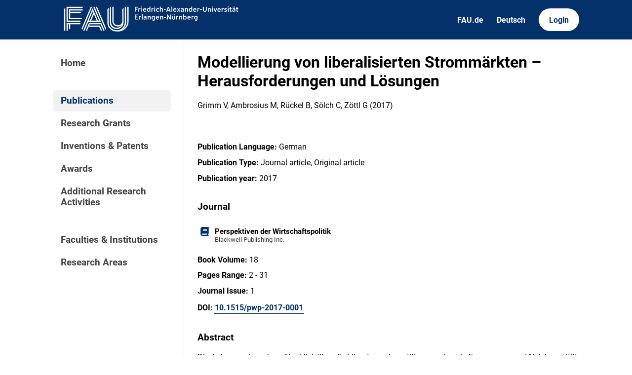

--- FILE ---
content_type: text/html; charset=utf-8
request_url: https://cris.fau.de/publications/123447984/
body_size: 4180
content:






<!DOCTYPE html>
<html lang="en">

<head>
  <meta charset="UTF-8">
  <meta http-equiv="X-UA-Compatible" content="IE=edge">
  <meta name="viewport" content="width=device-width, initial-scale=1.0">

  <title>
Modellierung von liberalisierten Strommärkten – Herausforderungen und Lösungen - FAU CRIS
</title>

  <link rel="shortcut icon" type="image/svg" href="/static/img/cris-logo-onblue.svg"/>

  <link rel="stylesheet" href="/static/css/_global.css">
  <link rel="stylesheet" href="/static/css/_layout.css">
  <link rel="stylesheet" href="/static/css/slider.css">
  
</head>

<body>
  <div id="header">
    <div class="content">
      <a href="/"><img id="fau-logo" src="/static/img/FAU_Kernmarke.svg" alt="FAU-Logo"> </a>
      <div class="links">
        <a href="https://fau.de" class="secondary">FAU.de</a>
        



<a class="secondary" href='#' onclick="document.getElementById('language_form').submit()">Deutsch</a>


<form action="/i18n/setlang/" method="post" id="language_form"><input type="hidden" name="csrfmiddlewaretoken" value="0tAOTfbAy1H6qncoKtXT3ietPF0erUg1bgOjd8rHujNlMQ5UyxkB31qnc9yfnt9N">
    <input name="next" type="hidden" value="">
    
    
    <input name="language" type="hidden" value="de">
    <!-- <input class="primary" type="submit" value="Deutsch"> -->
    
</form>

        <a href="https://cris.fau.de/converis/mypages/overview" class="primary">Login</a>
      </div>
      <div class="mobile">
        <a class="primary" onclick="document.body.classList.toggle('navopen')">
          <svg xmlns="http://www.w3.org/2000/svg" viewBox="0 0 448 512"><path d="M0 96C0 78.3 14.3 64 32 64H416c17.7 0 32 14.3 32 32s-14.3 32-32 32H32C14.3 128 0 113.7 0 96zM0 256c0-17.7 14.3-32 32-32H416c17.7 0 32 14.3 32 32s-14.3 32-32 32H32c-17.7 0-32-14.3-32-32zM448 416c0 17.7-14.3 32-32 32H32c-17.7 0-32-14.3-32-32s14.3-32 32-32H416c17.7 0 32 14.3 32 32z" fill="currentColor"/></svg>
        </a>
      </div>
    </div>
  </div>
  <div id="app">
    <div id="sidebar">      
      <a href="/" active="">Home</a>
      <div class="empty"></div>
      <a href="/publications/" active="true">Publications</a>
      <a href="/projects/" active="false">Research Grants</a>
      <a href="/inventions/" active="false">Inventions & Patents</a>
      <a href="/awards/?academy_member=on&scholarship=on&other_award=on" active="false">Awards</a>
      <a href="/activities/">Additional Research Activities</a>
      <div class="empty"></div>
      <a href="/organisations/" active="false">Faculties & Institutions</a>
      <a href="/research_areas/" active="false">Research Areas</a>
    </div>

    <div id="content">
      
    <h1>Modellierung von liberalisierten Strommärkten – Herausforderungen und Lösungen</h1>
    <p>Grimm V, Ambrosius M, Rückel B, Sölch C, Zöttl G  (2017)</p>

    <hr>

    




    <p><strong>Publication Language:</strong> German</p>





    <p><strong>Publication Type:</strong> Journal article, Original article</p>







    <p><strong>Publication year:</strong> 2017</p>



<h3>Journal</h3>
<div class="entity-stack">
    
        

<a class="entity" href="/journals/125469772/">
    <svg xmlns="http://www.w3.org/2000/svg" viewBox="0 0 448 512"><!--! Font Awesome Pro 6.3.0 by @fontawesome - https://fontawesome.com License - https://fontawesome.com/license (Commercial License) Copyright 2023 Fonticons, Inc. --><path d="M96 0C43 0 0 43 0 96V416c0 53 43 96 96 96H384h32c17.7 0 32-14.3 32-32s-14.3-32-32-32V384c17.7 0 32-14.3 32-32V32c0-17.7-14.3-32-32-32H384 96zm0 384H352v64H96c-17.7 0-32-14.3-32-32s14.3-32 32-32zm32-240c0-8.8 7.2-16 16-16H336c8.8 0 16 7.2 16 16s-7.2 16-16 16H144c-8.8 0-16-7.2-16-16zm16 48H336c8.8 0 16 7.2 16 16s-7.2 16-16 16H144c-8.8 0-16-7.2-16-16s7.2-16 16-16z"/></svg>
    <span>Perspektiven der Wirtschaftspolitik</span>
    <span class="details">Blackwell Publishing Inc.</span>
</a>
    
</div>


    





    


    



    


    <p><strong>Book Volume:</strong> 18</p>
    


    <p><strong>Pages Range:</strong> 2 - 31</p>
    

    

    








    


    <p><strong>Journal Issue:</strong> 1</p>
    





    <p><strong>DOI:</strong> <a href="https://doi.org/10.1515/pwp-2017-0001">10.1515/pwp-2017-0001</a></p>




    



    <h3>Abstract</h3>
    <p><p>
	Die Autoren geben einen überblick über die Literatur zu Investitionsanreizen in Erzeugungs- und Netzkapazität auf liberalisierten Strommärkten und illustrieren die Anwendungsfelder der Strommarktmodellierung mithilfe ausgewählter Ergebnisse aktueller Studien. Zunächst stellen sie die Ideen des „Peak-load pricing“ und der vereinfachten Stromflussmodellierung vor, auf denen Modelle zur Bestimmung eines optimalen Stromversorgungssystems aus Zeiten regulierter staatlicher Gebietsmonopole aufbauen. Seit der Liberalisierung entscheiden jedoch privatwirtschaftliche Akteure über Erzeugungsausbau und Produktion; Betrieb und Ausbau der Netze sind weiterhin reguliert. In der Literatur finden sich seitdem zunehmend Analysen der Investitionsanreize privater Unternehmen, teilweise mit Blick auf die Interdependenz deregulierter und regulierter Bereiche der Stromwirtschaft. Interessant ist unter anderem der Einfluss von Marktmacht auf die Anreize zu Investitionen in die Erzeugungskapazität. Auf dem liberalisierten Strommarkt kann jedoch auch ohne Marktmacht Ineffizienz entstehen, weil private Firmen ihre Standortentscheidungen bezüglich der Erzeugungskapazität nur auf Basis der für sie sichtbaren Preissignale treffen. Weil Netzengpässe im Stromhandel nicht explizit bepreist werden, fehlt es oft an den Preissignalen, die zu einer optimalen Standortwahl führen würden. Die Autoren präsentieren aktuelle Modellierungsansätze, mit denen sich das Zusammenspiel der Erzeugungsinvestitionen privater Unternehmen mit dem Netzausbau durch regulierte Betreiber analysieren und quantifizieren lässt. Dabei werden verschiedene Strommarktdesigns betrachtet, vom Nodalpreissystem mit knotenscharfen Preisen bis hin zum Börsenhandel mit einheitlichem Strompreis gefolgt von Engpassmanagement durch den Netzbetreiber. Die Ergebnisse aktueller quantitativer Studien illustrieren, welche Einsichten sich dank der vorgestellten Ansätze gewinnen lassen; die Autoren zeigen aber auch Grenzen der integrierten quantitativen Marktmodellierung.</p></p>


    
    


    
        
            <h3>Authors with CRIS profile</h3>
        
        <div class="entity-map">
            
                
                    

<a class="entity" href="/persons/101601774/">
  <svg xmlns="http://www.w3.org/2000/svg" viewBox="0 0 448 512"><path d="M224 256c70.7 0 128-57.3 128-128S294.7 0 224 0S96 57.3 96 128s57.3 128 128 128zm-45.7 48C79.8 304 0 383.8 0 482.3C0 498.7 13.3 512 29.7 512H418.3c16.4 0 29.7-13.3 29.7-29.7C448 383.8 368.2 304 269.7 304H178.3z"/></svg>
  <span>Veronika Grimm</span>
</a>
                    

<a class="entity" href="/organisations/105985956/">
  <svg xmlns="http://www.w3.org/2000/svg" viewBox="0 0 576 512"><!--! Font Awesome Pro 6.2.1 by @fontawesome - https://fontawesome.com License - https://fontawesome.com/license (Commercial License) Copyright 2022 Fonticons, Inc. --><path d="M543.8 287.6c17 0 32-14 32-32.1c1-9-3-17-11-24L512 185V64c0-17.7-14.3-32-32-32H448c-17.7 0-32 14.3-32 32v36.7L309.5 7c-6-5-14-7-21-7s-15 1-22 8L10 231.5c-7 7-10 15-10 24c0 18 14 32.1 32 32.1h32V448c0 35.3 28.7 64 64 64H448.5c35.5 0 64.2-28.8 64-64.3l-.7-160.2h32zM288 288c-35.3 0-64-28.7-64-64s28.7-64 64-64s64 28.7 64 64s-28.7 64-64 64zM176 400c0-44.2 35.8-80 80-80h64c44.2 0 80 35.8 80 80c0 8.8-7.2 16-16 16H192c-8.8 0-16-7.2-16-16z"/></svg>
  <span>Lehrstuhl für Volkswirtschaftslehre, insbesondere Wirtschaftstheorie</span>
</a>
                
            
                
                    

<a class="entity" href="/persons/103495428/">
  <svg xmlns="http://www.w3.org/2000/svg" viewBox="0 0 448 512"><path d="M224 256c70.7 0 128-57.3 128-128S294.7 0 224 0S96 57.3 96 128s57.3 128 128 128zm-45.7 48C79.8 304 0 383.8 0 482.3C0 498.7 13.3 512 29.7 512H418.3c16.4 0 29.7-13.3 29.7-29.7C448 383.8 368.2 304 269.7 304H178.3z"/></svg>
  <span>Mirjam Ambrosius</span>
</a>
                    

<a class="entity" href="/organisations/105985956/">
  <svg xmlns="http://www.w3.org/2000/svg" viewBox="0 0 576 512"><!--! Font Awesome Pro 6.2.1 by @fontawesome - https://fontawesome.com License - https://fontawesome.com/license (Commercial License) Copyright 2022 Fonticons, Inc. --><path d="M543.8 287.6c17 0 32-14 32-32.1c1-9-3-17-11-24L512 185V64c0-17.7-14.3-32-32-32H448c-17.7 0-32 14.3-32 32v36.7L309.5 7c-6-5-14-7-21-7s-15 1-22 8L10 231.5c-7 7-10 15-10 24c0 18 14 32.1 32 32.1h32V448c0 35.3 28.7 64 64 64H448.5c35.5 0 64.2-28.8 64-64.3l-.7-160.2h32zM288 288c-35.3 0-64-28.7-64-64s28.7-64 64-64s64 28.7 64 64s-28.7 64-64 64zM176 400c0-44.2 35.8-80 80-80h64c44.2 0 80 35.8 80 80c0 8.8-7.2 16-16 16H192c-8.8 0-16-7.2-16-16z"/></svg>
  <span>Lehrstuhl für Volkswirtschaftslehre, insbesondere Wirtschaftstheorie</span>
</a>
                
            
                
                    

<a class="entity" href="/persons/104407122/">
  <svg xmlns="http://www.w3.org/2000/svg" viewBox="0 0 448 512"><path d="M224 256c70.7 0 128-57.3 128-128S294.7 0 224 0S96 57.3 96 128s57.3 128 128 128zm-45.7 48C79.8 304 0 383.8 0 482.3C0 498.7 13.3 512 29.7 512H418.3c16.4 0 29.7-13.3 29.7-29.7C448 383.8 368.2 304 269.7 304H178.3z"/></svg>
  <span>Bastian Rückel</span>
</a>
                    

<a class="entity" href="/organisations/105985956/">
  <svg xmlns="http://www.w3.org/2000/svg" viewBox="0 0 576 512"><!--! Font Awesome Pro 6.2.1 by @fontawesome - https://fontawesome.com License - https://fontawesome.com/license (Commercial License) Copyright 2022 Fonticons, Inc. --><path d="M543.8 287.6c17 0 32-14 32-32.1c1-9-3-17-11-24L512 185V64c0-17.7-14.3-32-32-32H448c-17.7 0-32 14.3-32 32v36.7L309.5 7c-6-5-14-7-21-7s-15 1-22 8L10 231.5c-7 7-10 15-10 24c0 18 14 32.1 32 32.1h32V448c0 35.3 28.7 64 64 64H448.5c35.5 0 64.2-28.8 64-64.3l-.7-160.2h32zM288 288c-35.3 0-64-28.7-64-64s28.7-64 64-64s64 28.7 64 64s-28.7 64-64 64zM176 400c0-44.2 35.8-80 80-80h64c44.2 0 80 35.8 80 80c0 8.8-7.2 16-16 16H192c-8.8 0-16-7.2-16-16z"/></svg>
  <span>Lehrstuhl für Volkswirtschaftslehre, insbesondere Wirtschaftstheorie</span>
</a>
                
            
                
                    

<a class="entity" href="/persons/104068826/">
  <svg xmlns="http://www.w3.org/2000/svg" viewBox="0 0 448 512"><path d="M224 256c70.7 0 128-57.3 128-128S294.7 0 224 0S96 57.3 96 128s57.3 128 128 128zm-45.7 48C79.8 304 0 383.8 0 482.3C0 498.7 13.3 512 29.7 512H418.3c16.4 0 29.7-13.3 29.7-29.7C448 383.8 368.2 304 269.7 304H178.3z"/></svg>
  <span>Christian Sölch</span>
</a>
                    

<a class="entity" href="/organisations/105985956/">
  <svg xmlns="http://www.w3.org/2000/svg" viewBox="0 0 576 512"><!--! Font Awesome Pro 6.2.1 by @fontawesome - https://fontawesome.com License - https://fontawesome.com/license (Commercial License) Copyright 2022 Fonticons, Inc. --><path d="M543.8 287.6c17 0 32-14 32-32.1c1-9-3-17-11-24L512 185V64c0-17.7-14.3-32-32-32H448c-17.7 0-32 14.3-32 32v36.7L309.5 7c-6-5-14-7-21-7s-15 1-22 8L10 231.5c-7 7-10 15-10 24c0 18 14 32.1 32 32.1h32V448c0 35.3 28.7 64 64 64H448.5c35.5 0 64.2-28.8 64-64.3l-.7-160.2h32zM288 288c-35.3 0-64-28.7-64-64s28.7-64 64-64s64 28.7 64 64s-28.7 64-64 64zM176 400c0-44.2 35.8-80 80-80h64c44.2 0 80 35.8 80 80c0 8.8-7.2 16-16 16H192c-8.8 0-16-7.2-16-16z"/></svg>
  <span>Lehrstuhl für Volkswirtschaftslehre, insbesondere Wirtschaftstheorie</span>
</a>
                
            
                
                    

<a class="entity" href="/persons/103589606/">
  <svg xmlns="http://www.w3.org/2000/svg" viewBox="0 0 448 512"><path d="M224 256c70.7 0 128-57.3 128-128S294.7 0 224 0S96 57.3 96 128s57.3 128 128 128zm-45.7 48C79.8 304 0 383.8 0 482.3C0 498.7 13.3 512 29.7 512H418.3c16.4 0 29.7-13.3 29.7-29.7C448 383.8 368.2 304 269.7 304H178.3z"/></svg>
  <span>Karl Gregor Zöttl</span>
</a>
                    

<a class="entity" href="/organisations/105977082/">
  <svg xmlns="http://www.w3.org/2000/svg" viewBox="0 0 576 512"><!--! Font Awesome Pro 6.2.1 by @fontawesome - https://fontawesome.com License - https://fontawesome.com/license (Commercial License) Copyright 2022 Fonticons, Inc. --><path d="M543.8 287.6c17 0 32-14 32-32.1c1-9-3-17-11-24L512 185V64c0-17.7-14.3-32-32-32H448c-17.7 0-32 14.3-32 32v36.7L309.5 7c-6-5-14-7-21-7s-15 1-22 8L10 231.5c-7 7-10 15-10 24c0 18 14 32.1 32 32.1h32V448c0 35.3 28.7 64 64 64H448.5c35.5 0 64.2-28.8 64-64.3l-.7-160.2h32zM288 288c-35.3 0-64-28.7-64-64s28.7-64 64-64s64 28.7 64 64s-28.7 64-64 64zM176 400c0-44.2 35.8-80 80-80h64c44.2 0 80 35.8 80 80c0 8.8-7.2 16-16 16H192c-8.8 0-16-7.2-16-16z"/></svg>
  <span>Professur für Volkswirtschaftslehre</span>
</a>
                
            
        </div>
    



<h3>Additional Organisation(s)</h3>
<div class="entity-stack">
    
        

<a class="entity" href="/organisations/105823062/">
  <svg xmlns="http://www.w3.org/2000/svg" viewBox="0 0 576 512"><!--! Font Awesome Pro 6.2.1 by @fontawesome - https://fontawesome.com License - https://fontawesome.com/license (Commercial License) Copyright 2022 Fonticons, Inc. --><path d="M543.8 287.6c17 0 32-14 32-32.1c1-9-3-17-11-24L512 185V64c0-17.7-14.3-32-32-32H448c-17.7 0-32 14.3-32 32v36.7L309.5 7c-6-5-14-7-21-7s-15 1-22 8L10 231.5c-7 7-10 15-10 24c0 18 14 32.1 32 32.1h32V448c0 35.3 28.7 64 64 64H448.5c35.5 0 64.2-28.8 64-64.3l-.7-160.2h32zM288 288c-35.3 0-64-28.7-64-64s28.7-64 64-64s64 28.7 64 64s-28.7 64-64 64zM176 400c0-44.2 35.8-80 80-80h64c44.2 0 80 35.8 80 80c0 8.8-7.2 16-16 16H192c-8.8 0-16-7.2-16-16z"/></svg>
  <span>Energie-Campus Nürnberg (EnCN)</span>
</a>
    
</div>



<h3>Related research project(s)</h3>
<div class="entity-stack">
    
        

<a class="entity" href="/projects/126328188/">
  <svg xmlns="http://www.w3.org/2000/svg" viewBox="0 0 512 512"><path d="M448 480H64c-35.3 0-64-28.7-64-64V192H512V416c0 35.3-28.7 64-64 64zm64-320H0V96C0 60.7 28.7 32 64 32H181.5c17 0 33.3 6.7 45.3 18.7l26.5 26.5c12 12 28.3 18.7 45.3 18.7H448c35.3 0 64 28.7 64 64z"/></svg>
  <span>Energiemarktdesign (EMD)</span>
  <span class="details">Energie Campus Nürnberg (EnCN2)</span>
  <span class="details">Jan. 1, 2017 - Dec. 31, 2021</span>
</a>
    
        

<a class="entity" href="/projects/126472514/">
  <svg xmlns="http://www.w3.org/2000/svg" viewBox="0 0 512 512"><path d="M448 480H64c-35.3 0-64-28.7-64-64V192H512V416c0 35.3-28.7 64-64 64zm64-320H0V96C0 60.7 28.7 32 64 32H181.5c17 0 33.3 6.7 45.3 18.7l26.5 26.5c12 12 28.3 18.7 45.3 18.7H448c35.3 0 64 28.7 64 64z"/></svg>
  <span>Economy</span>
  <span class="details">Energie Campus Nürnberg (EnCN1)</span>
  <span class="details">July 29, 2011 - Dec. 31, 2016</span>
</a>
    
</div>





    



    




    



    <h3>How to cite</h3>

    
        <p><strong>APA:</strong></p>
        <p>Grimm, V., Ambrosius, M., R&#252;ckel, B., S&#246;lch, C., &amp; Z&#246;ttl, G. (2017). Modellierung von liberalisierten Stromm&#228;rkten &#8211; Herausforderungen und L&#246;sungen. <i>Perspektiven der Wirtschaftspolitik</i>, <i>18</i>(1), 2 - 31. https://doi.org/10.1515/pwp-2017-0001</p>
    

    
        <p><strong>MLA:</strong></p>
        <p>Grimm, Veronika, et al. &quot;Modellierung von liberalisierten Stromm&#228;rkten &#8211; Herausforderungen und L&#246;sungen.&quot; <i>Perspektiven der Wirtschaftspolitik</i> 18.1 (2017): 2 - 31.</p>
    

    <p><strong>BibTeX:</strong> <a href='https://cris.fau.de/bibtex/publication/123447984.bib'>Download</a></p>



    

    </div>
  </div>
  <div id="footer">
    <div class="content">
      <address>
        <p>Friedrich-Alexander-Universität</p>
        <p>Erlangen-Nürnberg</p>
        <p>Schloßplatz 4</p>
        <p>91054 Erlangen</p>
      </address>

      <div>
        <p>Friedrich-Alexander-Universität Erlangen-Nürnberg</p>
        <p>Current Research Information System | CRIS</p>
        <p><a href="mailto:cris-support@fau.de">Mail: cris-support@fau.de</a></p>
      </div>

      <div>
        <p><a href="https://blogs.fau.de/cris/impressum-datenschutz-und-barrierefreiheit/">Impressum / Datenschutz / Barrierefreiheit</a></p>
        <p><a href="https://blogs.fau.de/cris/">CRIS-Blog</a></p>
        <p><a href="https://cris.fau.de/docs/">CRIS-Handbuch</a></p>
      </div>
    </div>
  </div>
</body>


  <script src="/static/js/filter.js"></script> 
  <script src="/static/js/tabs.js"></script> 


</html>


--- FILE ---
content_type: text/css
request_url: https://cris.fau.de/static/css/_global.css
body_size: 3426
content:
:root {
  --color-primary: #04316a;
  --color-primary-hov: #061a38;
  --color-white: #ffffff;
  --color-lighter: #f2f2f2;
  --color-light: #dddddd;
  --color-light-hov: #bbbbbb;
  --color-border: #dddddd;
}

@font-face {
  font-family: Roboto;
  font-style: normal;
  font-weight: 700;
  src: url(../fonts/roboto/Roboto-Bold.woff2) format("woff2"),url(../fonts/roboto/Roboto-Bold-webfont.woff) format("woff"),url(../fonts/roboto/Roboto-Bold-webfont.ttf) format("truetype")
}

@font-face {
  font-family: Roboto;
  font-style: italic;
  font-weight: 700;
  src: url(../fonts/roboto/Roboto-BoldItalic.woff2) format("woff2"),url(../fonts/roboto/Roboto-BoldItalic-webfont.woff) format("woff"),url(../fonts/roboto/Roboto-BoldItalic-webfont.ttf) format("truetype")
}

@font-face {
  font-family: Roboto;
  font-style: normal;
  font-weight: 500;
  src: url(../fonts/roboto/Roboto-Bold-500.ttf) format("truetype")
}

@font-face {
  font-family: Roboto;
  font-style: italic;
  font-weight: 500;
  src: url(../fonts/roboto/Roboto-BoldItalic-500.ttf) format("truetype")
}

@font-face {
  font-family: Roboto;
  font-style: italic;
  font-weight: 400;
  src: url(../fonts/roboto/Roboto-Italic.woff2) format("woff2"),url(../fonts/roboto/Roboto-Italic-webfont.woff) format("woff"),url(../fonts/roboto/Roboto-Italic-webfont.ttf) format("truetype")
}

@font-face {
  font-family: Roboto;
  font-style: normal;
  font-weight: 400;
  src: url(../fonts/roboto/Roboto-Regular.woff2) format("woff2"),url(../fonts/roboto/Roboto-Regular-webfont.woff) format("woff"),url(../fonts/roboto/Roboto-Regular-webfont.ttf) format("truetype")
}

* {
  font-family: Roboto, sans-serif;
}

/*
 * Basic text elements
 */

h1 {
  margin-top: 0;
}

h3 {
  margin-block-start: 2em;
  margin-block-end: 1em;
}

p {
  margin: .8em 0;
}

p a {
  position: relative;
  color: var(--color-primary);
  text-decoration: none;
  font-weight: bold;
  border-bottom: 1px solid currentColor;
  /* display: inline-block; */
  padding: 2px;
  margin: -2px;
  line-height: 150%;
}

.empty {
  padding-top: 30px;
}

/* p a::before {
  content: '';
  position: absolute;
  top: -.2em;
  left: -.2em;
  width: calc(100% + .4em);
  height: calc(100% + .4em);
  border-radius: 2pt;
  background-color: #04316a00;
  transition: background-color .1s ease;
} */

/* p a:hover::before { */
p a:hover {
  background-color: var(--color-primary);
  color: var(--color-white);
}

p a[flag] {
  border-bottom: none;
  display: inline-flex;
  justify-content: center;
  align-items: center;
}

p code {
  font-family: monospace;
  font-size: 1.1em;
  position: relative;
  background-color: var(--color-lighter);
  padding: 2px;
}

hr {
  border: none;
  height: 1px;
  background-color: var(--color-border);
  margin: 2em 0;
  padding: 0;
}

pre {
  white-space: pre-wrap;
}

/*
 * Buttons
 */

button[primary], button[secondary] {
  border: none;
  padding: 10pt 14pt;
  font-weight: bold;
  font-size: 11pt;
  line-height: 11pt;
  cursor: pointer;
  transition: background-color .2s ease;
}

button[primary] {
  background-color: var(--color-primary);
  color: #ffffff;
}
button[primary]:hover {
  background-color: var(--color-primary-hov);
}

button[secondary] {
  background-color: var(--color-light);
  color: #000000;
}
button[secondary]:hover {
  background-color: var(--color-light-hov);
}

input[type=submit] {
  border: none;
  padding: 10pt 14pt;
  margin-bottom: 2em;
  font-weight: bold;
  font-size: 11pt;
  line-height: 11pt;
  cursor: pointer;
  background-color: var(--color-primary);
  color: #ffffff;
  transition: background-color .2s ease; 
}

input[type=submit]:hover {
  background-color: var(--color-primary-hov);
}

/*
 * Tables
 */

table {
  border-collapse: collapse;
  width: 100%;
}

table td {
  border: 1px solid var(--color-border);
  padding: 6pt;
}

table tr:nth-child(2n) {
  background-color: var(--color-lighter);
}

table th {
  padding: 10pt 6pt;
  text-align: left;
  background-color: var(--color-primary);
  color: var(--color-white);
  font-weight: bold;
}

table th:not(:last-child) {
  border-right: 1px solid var(--color-border);
}

table th[sort] {
  cursor: pointer;
  transition: background-color .2s ease;
}

table th[sort]:hover {
  background-color: var(--color-primary-hov);
}

table th[sort="asc"]::after {
  content: ' ▲'
}

table th[sort="desc"]::after {
  content: ' ▼'
}

table th[sort="none"]::after {
  content: ' ━'
}

table caption {
  display: none;
}

/*
 * Images
 */

img {
  /* max-width: 30%; */
}

/*
 * Lists
 */

ul:not([documents]):not([tree]):not([tabs]) {
  border-collapse: collapse;
  width: 100%;
  padding: 0;
}

ul:not([documents]):not([tree]):not([tabs]) li {
  border: 1px solid var(--color-border);
  padding: 6pt;
  list-style: none;
}

ul:not([documents]):not([tree]):not([tabs]) li:nth-child(2n) {
  background-color: var(--color-lighter);
}

ul:not([documents]):not([tree]):not([tabs]) li:not(:first-child) {
  border-top: none;
}

ul[header]:not([documents]):not([tree]):not([tabs]) li:first-child {
  border: none;
  padding: 10pt 6pt;
  text-align: left;
  background-color: var(--color-primary);
  color: var(--color-white);
  font-weight: bold;
}

/**/

ul[documents] {
  width: 100%;
  margin: 0 0 10pt 0;
  padding: 0;
}

ul[documents] a {
  text-decoration: none;
}

ul[documents] li {
  display: block;
  padding: 10pt;
  margin-bottom: 10pt;
  /* border: 1px solid var(--color-border); */
  cursor: pointer;
  transition: background-color .1s ease;
}

ul[documents] li:hover {
  background-color: var(--color-lighter);
}

ul[documents] li * {
  margin: 0;
  padding: 0;
  color: #000000;
  text-decoration: none;
}

ul[documents] li h2 {
  color: var(--color-primary);
  margin-block-start: 2em;
  margin-block-end: 1em;
  font-size: 1.2em;
  margin: 0;
}

ul[documents] li h2:not(:last-child) {
  margin-bottom: .5em;
}

ul[documents][featured] li {
  border: 1px solid var(--color-border);
}

ul[documents] li img {
  width: 14px;
  height: 14px;
}

/*
 * Trees
 */

ul[tree] {
  width: calc(100% - 26pt);
  padding: 0;
}

ul[tree] li {
  display: block;
  border: none;
  padding: 0;
}

ul[tree] li > div {
  padding: 2pt;
}

ul[tree] li > ul {
  margin-left: 13pt;
  padding-left: calc(13pt - 1px);
  border-left: 1px solid var(--color-border);
}

ul[tree] li * {
  color: #000000;
  text-decoration: none;
}

.nested {
  display: none;
}

ul[tree] div > span {
  display: flex;
  gap: 4pt;
  align-items: center;
  position: relative;
}

ul[tree] div > span::before {
  content: '';
  display: flex;
  height: 22pt;
  width: 22pt;
  flex-shrink: 0;
  justify-content: center;
  align-items: center;
  font-weight: bolder;
  color: #000000;
  z-index: 2;
}

ul[tree] div > span::after {
  content: '';
  height: 1px;
  width: 32pt;
  position: absolute;
  background-color: var(--color-border);
  top: 50%;
  left: -14pt;
  display: block;
  z-index: 0;
}

.plus::before {
  content: "+" !important;
  cursor: pointer;
  background-color: var(--color-lighter);
}

.minus::before {
  content: "-" !important;
  cursor: pointer;
  background-color: var(--color-lighter);
}

ul[tree] div > span > a {
  font-weight: 600;
  flex-grow: 0;
  cursor: pointer;
}

ul[tree] div > span > a:hover {
  text-decoration: underline;
}

.active {
  display: block;
}

/*
 * Entities
 */

.entity {
  display: grid;
  grid-template-columns: auto 1fr;
  align-items: center;
  column-gap: 4pt;
  border: 1px solid var(--color-border);
  padding: 6pt;
  border-radius: 4pt;
  text-decoration: none;
  transition: background-color .2s ease;
  cursor: pointer;
}

.entity.fix{
  width: 150pt;
}

.entity:hover {
  background-color: var(--color-lighter);
}

.entity svg, .map-item svg {
  width: 14pt;
  height: 14pt;
  margin: auto;
  fill: var(--color-primary);
}

.entity img {
  width: 14pt;
  height: 14pt;
  margin-bottom: auto;
  fill: var(--color-primary);
}

.entity span {
  font-size: 11pt;
  font-weight: bold;
  color: #000000;
  grid-column: 2;
}

.entity span.details {
  font-size: 10pt;
  font-weight: normal;
  color: #333333;
}

.entity-list {
  display: flex;
  flex-wrap: wrap;
  gap: 4pt;
  margin-bottom: 4pt;
}

.entity-stack {
  display: flex;
  flex-direction: column;
  gap: 7pt;
  margin-bottom: 4pt;
  width: 100%;
}

.entity-stack > * {
  position: relative;
  border: none;
  margin: 0 -4pt;
  padding: 8pt;
}

.entity-stack .entity {
  column-gap: 8pt;
}

/* .entity-stack > *:not(:last-child)::after {
  content: '';
  width: calc(100% - 16pt);
  height: 1px;
  background-color: var(--color-border);
  position: absolute;
  bottom: -4pt;
  left: 8pt;
} */

.entity-map {
  display: grid;
  grid-template-columns: auto auto;
  width: fit-content;
  row-gap: 4pt;
  margin-bottom: 4pt;
}

.entity-map > *:nth-child(2n) {
  border-left: none;
  border-top-left-radius: 0;
  border-bottom-left-radius: 0;
}

.entity-map > *:nth-child(2n+1) {
  border-top-right-radius: 0;
  border-bottom-right-radius: 0;
}

.entity .pub-number {
  font-weight: normal;
  font-size: 10pt;
}

/*
 * PAGINATION
 */

.paginate {
  display: flex;
  justify-content: left;
  margin-top: 2em;
}

.paginate a {
  text-decoration: none;
  color: #000000;
  font-size: 12pt;
  min-width: 26pt;
  height: 26pt;
  width: max-content;
  padding-left: 2pt;
  padding-right: 2pt;
  display: grid;
  place-items: center;
  border-radius: 13pt;
  margin-right: 5px;
  line-height: 1em;
  box-sizing: border-box;
  background-color: #ffffff00;
  transition: background-color .2s ease;
}

.paginate a:hover {
  background-color: var(--color-light);
}

.paginate a[disabled] {
  pointer-events: none;
  background-color: transparent;
  color: #00000055;
}

.paginate a.jump {
  font-size: 16pt;
  padding-bottom: 2px;
}

.paginate a.num {
  padding-top: 2px;
}

.paginate a.str {
  width: unset;
  padding: 2px 7pt 0 7pt;
}

.paginate a.current {
  color: var(--color-white);
  background-color: var(--color-primary);
}

.paginate a.current:hover {
  background-color: var(--color-primary-hov);
}

/*
 * SEARCH
 */

.search {
  border: 1px solid var(--color-border);
  background-color: var(--color-white);
  transition: background-color .2s ease;
  display: flex;
  max-width: 300pt;
  overflow: hidden;
}

.search form {
  display: flex;
  flex-grow: 1;
  flex-shrink: 1;
}

.search input {
  display: inline;
  border: none;
  padding: 10pt 14pt;
  font-weight: bold;
  font-size: 11pt;
  line-height: 11pt;
  color: #000000;
  cursor: text;
  outline: none;
  background-color: transparent;
  flex-grow: 1;
  flex-shrink: 1;
}

.search:hover {
  background-color: var(--color-lighter);
}

.search:focus-within {
  border-color: var(--color-primary);
  background-color: var(--color-lighter);
}

.search a {
  height: 32pt;
  box-sizing: border-box;
  padding: 2pt;
  text-decoration: none;
}

.search .inner {
  width: 100%;
  height: 100%;
  padding: 8pt 12pt;
  box-sizing: border-box;
  background-color: var(--color-primary);
  display: flex;
  align-items: center;
  gap: 8pt;
}

.search a:hover .inner {
  background-color: var(--color-primary-hov);
}

.search a svg {
  width: 100%;
  height: 100%;
  fill: var(--color-white);
}

.search p {
  text-decoration: none;
  color: #ffffff;
  font-weight: bold;
  font-size: 11pt;
}

.search[big] {
  max-width: unset;
}

.search[big] input {
  padding: 15pt;
}

.search[big] a {
  height: 42pt;
}

.search[big] a svg {
  height: 70%;
}

@media screen and (max-width: 450px) {
  .search input {
    font-size: 9pt;
  }

  .search p {
    display: none;
  }
}

/*
Filter input
*/
#filter input[type=text] {
  display: block;
  padding: 10pt 14pt;
  font-weight: bold;
  font-size: 11pt;
  line-height: 11pt;
  color: #000000;
  cursor: text;
  outline: none;
  border: 1px solid var(--color-border);
  background-color: var(--color-white);
  width: 95%;
}

.text-input{
  width: 90%;
  margin-bottom: 5px;
}

#filter input[type=text]:focus-within {
  border-color: var(--color-primary);
  background-color: var(--color-lighter);
}

.category-header{
  padding-bottom: 10pt;
}

.category-header h2{
  display: inline;
  margin-right: 10px;
}

#filter button{
  border: none;
  padding: 2pt;
  padding-left: 5pt;
  padding-right: 5pt;
  font-weight: bold;
  font-size: 11pt;
  line-height: 11pt;
  cursor: pointer;
  transition: background-color .2s ease;
  background-color: var(--color-primary);
  color: var(--color-white);
}

/*
 * HEADER WITH ACTION
 */

.header-with-action {
  display: flex;
  margin-bottom: 10pt;
  align-items: center;
}

.header-with-action h1, .header-with-action h2 {
  margin: 0;
  flex-grow: 1;
}

@media screen and (max-width: 600px) {
  .header-with-action {
    flex-direction: column;
    align-items: flex-start;
    gap: 10pt;
  }

  .header-with-action .search {
    width: 100%;
    max-width: unset;
  }
}

/*
 * TABS
 */

ul[tabs] {
  display: flex;
  padding: 0;
  margin: 0 -10pt 1em -10pt;
  flex-wrap: wrap;
  list-style: none;
}

ul[tabs] a {
  background-color: var(--color-lighter);
  width: 160px;
  margin: 10px;
  text-decoration: none;
  color: var(--color-dark);
}

ul[tabs] a:hover {
  background-color: var(--color-primary);
  color: var(--color-white);
}

ul[tabs] p {
  text-decoration: none;
  text-align: center;
  font-weight: 800;
}

ul[tabs] a[active] {
  background-color: var(--color-primary);
  color: var(--color-white);
}

#search-list li{
  background-color: white;
  padding: 0px;
}

#search-list li a{
  display: block;
  color: black;
  text-decoration: none;
  padding: 8px;
}

#search-list li:nth-child(2n){
  background-color: white;
}

#search-list li[active=true]{
  background-color: var(--color-primary);
  color: white;
}

#search-list li[active=true] a{
  color: white;
}


#search-list li:hover:not([active]){
  background-color: var(--color-light);
}

#search-list li:not(.positive){
  display: none;
}

#search-list li:not(.positive) a{
  text-decoration: line-through;
}

.flag{
  vertical-align: middle;
}

.picture{
  width: 25%;
}

.max-picture{
  max-width: 100%;
}

#filterbutton{
  margin-left: auto;
  margin-right: auto;
  width: 20%;
  min-width: 100px;
  margin-top: 5pt;
  margin-bottom: 5pt;
  display: block;
}

#filterbutton[active=False] {
  background-color: var(--color-light-hov);
}

#filter{
  border-style: solid;
  border-color: var(--color-primary);
  padding: 10px;
}

#filter .apply-button{
  display: block;
  margin-left: auto;
  margin-right: auto;
  margin-bottom: 0px;
}

.card{
  display: flex;
  flex-direction: row;
}

.item.pic{
  flex:1;
}

.item.pic img{
  max-width: 100%;
  height: auto;
}

.item.links{
  flex:3;
  display: flex;
  flex-direction: column;
  margin-left: 10pt;
}

.item.links p{
  margin: 0pt;
}

.switch {
  display: inline-block;
  width: 60px;
  height: 34px;
}

.switch {
  position: relative;
  display: inline-block;
  width: 60px;
  height: 34px;
  margin-right: 10px; /* Add margin for spacing */
}

.switch input {
  display: none;
}

.slider {
  position: absolute;
  top: 0;
  left: 0;
  right: 0;
  bottom: 0;
  background-color: #04316a;
  border-radius: 34px;
  transition: background-color 0.4s;
  transform: scale(0.7); /* Scale down the size of the slider */
  transform-origin: center; /* Set the transform origin to the center */
}

.slider:before {
  position: absolute;
  content: "";
  height: 26px;
  width: 26px;
  right: 4px;
  bottom: 4px;
  background-color: white;
  border-radius: 50%;
  transition: transform 0.4s;
  transform-origin: center; /* Set the transform origin to the center */
}

input:checked + .slider {
  background-color: var(--color-light-hov);
}

input:checked + .slider:before {
  transform: translateX(-26px);
}

.checkbox-label{
  font-size: 14pt;
  margin-bottom: 10px;
}

.filter-block{
  position: relative;
}

.closable{
  position: absolute;
  top: 2px;
  right: 0px;
  width: 30px;
  height: 30px;
  cursor: pointer;
  place-items: center;
  display: grid;
  font-weight: bold;
}

.closable img{
  width: 100%;
}

.welcome{
  display: inline-block;
  text-align: center;
}

.filter-category{
  display: flex;
  flex-wrap: wrap;
}

.checkbox{
  display: flex;
  padding-bottom: 10px;
  align-items: center;
}

.switch-container{
  width: 50px;
}

.label-container{
  width: 300px;
  margin-left: 5px;
}

.person-link{
  padding-bottom: 15px;
}

.filter-header{
  margin-top: 5px;
  margin-bottom: 5px;
  font-size: 1.17em;
}

@media (max-width: 600px){
  .checkbox{
    flex-basis: 100%;
    max-width: 300px;
  }
}
@media (max-width: 600px){
  h1{
    font-size: 1.5em;
  }
}